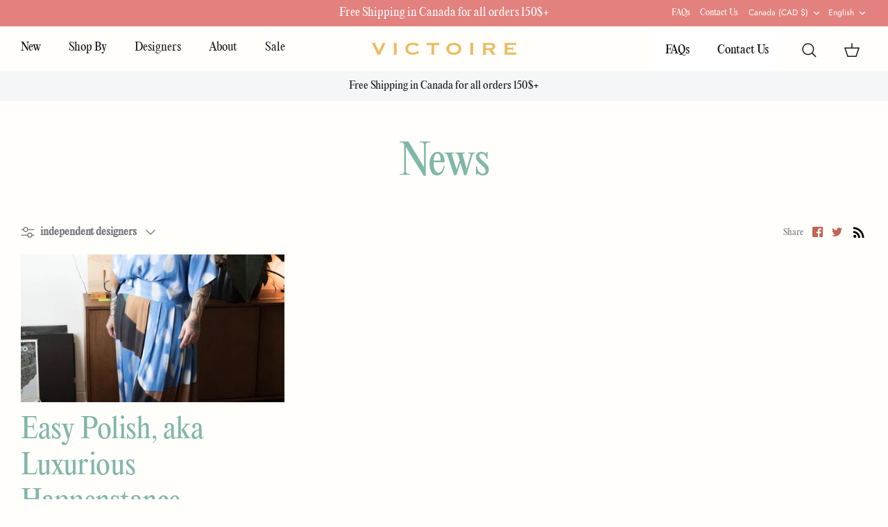

--- FILE ---
content_type: text/css
request_url: https://victoireboutique.com/cdn/shop/t/21/assets/custom.css?v=110470087202226646211730924636
body_size: 6046
content:
/** Shopify CDN: Minification failed

Line 1834:0 Unexpected "}"

**/
/* Font Face */

@font-face {
  font-family: 'Editorial Ultralight';
  src: local('Editorial New Ultra light'), local('Editorial-New-Ultra-light'),
      url('/cdn/shop/files/EditorialNew-Ultralight.woff2?v=1667319389') format('woff2'),
      url('/cdn/shop/files/EditorialNew-Ultralight.woff?v=1667319389') format('woff'),
      url('/cdn/shop/files/EditorialNew-Ultralight.ttf?v=1667319396') format('truetype');
  font-weight: 200;
  font-style: normal;
}

@font-face {
    font-family: 'Editorial Regular';
    src: local('Editorial New Regular'), local('Editorial-New-Regular'),
        url('/cdn/shop/files/EditorialNew-Regular.woff2?v=1667319402') format('woff2'),
        url('/cdn/shop/files/EditorialNew-Regular.woff?v=1667319402') format('woff'),
        url('/cdn/shop/files/EditorialNew-Regular.ttf?v=1667319402') format('truetype');
    font-weight: 400;
    font-style: normal;
}

@font-face {
    font-family: 'Editorial Ultrabold';
    src: local('Editorial New Ultra bold'), local('Editorial-New-Ultra-bold'),
        url('/cdn/shop/files/EditorialNew-Ultrabold.woff2?v=1667319422') format('woff2'),
        url('/cdn/shop/files/EditorialNew-Ultrabold.woff?v=1667319422') format('woff'),
        url('/cdn/shop/files/EditorialNew-Ultrabold.ttf?v=1667319422') format('truetype');
    font-weight: 800;
    font-style: normal;
}

/* Close */

div#shopify-section-popup {
  overflow: hidden;
}

/* .menu-promotion__image .rimage-wrapper .rimage__image {
  height: 300px;
  object-fit: cover;
  border-radius: 40px;
}

.menu-promotion__image {
  height: 320px;
} */

#news #content #shopify-section-template--14491468562534__main.shopify-section {
  overflow: hidden;
}

/* reset css */

body {
    font-family: 'Editorial Regular';
    background: #FFFEFB;
}

h1,h2,h3,h4,h5,h6 {  
    font-family: 'Editorial Regular' !important;
}

h1 {
  font-size: 60px;
  line-height: 77px;
  margin-bottom: 0px;
}

h2 {
  font-size: 40px;
  line-height: 52px;
  margin-bottom: 0px;
}

h3 {
  font-size: 35px;
  line-height: 45px;
  margin-bottom: 0px;
}

h4 {
  font-size: 30px;
  line-height: 43px;
  margin-bottom: 0px;
}

h5 {
  font-size: 25px;
  line-height: 35px;
  margin-bottom: 0px;
}

h6 {
  font-size: 20px;
  line-height: 26px;
  margin-bottom: 0px;
}

p {
  font-size: 20px;
  line-height: 26px;
  margin-bottom: 0px;
}

a.button {
  color: #fff;
  background: #E3817E;
  border-color: #E3817E;
  font-size: 20px;
  line-height: 26px;
  transition: .3s;
}
a.button:hover {
  background: transparent;
  color: #E3817E;
}

/* reset css close */

/* Header */
.logo-area{
  border-bottom:none !important;
  background: #FFFEFB;
}
.navigation--left .navigation__tier-1-container .navigation__tier-1>.navigation__item>.navigation__link {
    font-size: 16px;
    line-height: 18px;
    font-weight: 400;
    font-family: 'Editorial Regular';
}
.designersmain-title{
  display:none !important;
}
.navigation .navigation__tier-2-container {
    background: #fffefb;
}
.menu-promotion__text {
  font-family: 'Editorial Regular';
  font-size: 25px;
  line-height: 30px;
  color: #000;
  margin-top: 20px;
  text-align: left;
}

/* home banner css */
.bannerSection {
  position: relative;
}
.backgroundOverlay {
  position: absolute;
  top: 0;
  left: 0;
  bottom: 0;
  width: 25%;
  z-index:-1;
} 
.banner {
  display: flex;
  flex-wrap: wrap;
}
.bannerText {
  width: 65%;
  padding: 80px 9% 30px 15%;
}
.bannerText p {
  margin: 20px 0px 50px;
}
.bannerText a.button {
  padding: 10px 50px;
  border-radius: 7px;
}
.bannerProductSlider {
  width: 35%;
}
.bannerProductSlider .owl-dots {
  text-align: center;
  padding: 10px 0px 20px;
}
.bannerProductSlider .owl-dots button {
  width: 10px;
  height: 10px;
  background: #c0bfbd;
  margin: 0px 10px;
  border-radius: 50%;
}
.bannerProductSlider .owl-dots button.active {
  background: #40403f;
} 
.bannerProductSlider .owl-nav {
  display: none;
}
.bannerProductImage {
  position: relative;
}
.bannerProductImage img {
  height: 620px;
  object-fit: cover;
}
.bannerProductTitle {
  position: absolute;
  bottom: 10px;
  left: 15px;
  background: #fff;
  border: 1px solid #E3817E;
  padding: 10px 40px 10px 10px;
}
.bannerProductTitle h5 {
  font-size: 15px;
  line-height: 20px;
  font-weight: 400;
  color: #000;
}
.bannerProductTitle h6 {
  font-size: 12px;
  line-height: 16px;
  font-weight: 200;
  color: #000;
}
/* home banner css close */
/* featured collection css */

.page-header--with-upper-spacing.without--image {
    margin-top: 0px;
    padding: 20px 0px !important;
    background: #D7DED2;
    border-bottom: 1px solid #000;
    min-height: 100px;
}

.page-header--with-upper-spacing.without--image .pagetitle {
    margin-bottom: 25px;
    line-height: 30px;
    color: #000;
    font-size: 25px;
    text-align: left;
    position: relative;
}

.page-header--with-upper-spacing.without--image .reading-width p {
  font-size: 16px;
  line-height: 20px;
}

.page-header--with-upper-spacing.without--image .pagetitle::before {
    content: '';
    position: absolute;
    bottom: -10px;
    left: 0;
    background: #E3817E;
    height: 3px;
    width: 50px;
}

.page-header--with-upper-spacing.without--image .reading-width {
    max-width: 100%;
    margin: 0px !important;
    text-align: left !important;
    color: #000;
    font-size: 18px;
    line-height: 30px;
}

.template-index .collection-slider-row.use-alt-bg {
  background: transparent;
}
.template-index .collection-slider h2 {
  text-align: left !important;
  border-bottom: 3px solid #E9BA5E;
  padding-bottom: 15px;
  margin-bottom: 50px;
  position: relative;
}
.template-index .collection-slider h2:after {
  content: '';
  position: absolute;
  bottom:-20px;
  left: 0;
  right: 0;
  background: #E9BA5E;
  width: 100%;
  height: 3px;
}
.template-index .collection-slider h2 .ltr-icon {
  display: none !important;
}
.template-index .collection-slider span.has-paging__title, #victoire-boutique-clothing-ottawa .collection-slider span.has-paging__title span {
  font-size: 40px;
  line-height: 52px;
  margin-bottom: 0px;
  color: #81B6A8;
  font-weight: 400;
  font-style: italic;
}
.template-index .collection-slider .product-info .product-block__title {
  font-weight: 200;
  font-size: 18px;
  line-height: 23px;
  color: #000;
}
.template-index .collection-slider .product-info .product-price span {
  font-weight: 800;
  font-size: 12px;
  line-height: 16px;
  color: #000;
}
/* feature collection css cose */

.collection_links {
  display: flex;
  flex-wrap: wrap;
  margin-top: 20px;
}

.collection_links a.collection-link {
  width: 50%;
  padding: 5px 0px;
}

.shopify-section.section-image-with-text .flexible-layout .feature-text-paired {
  margin: 0%;
}

.shopify-section.section-image-with-text .fullwidth_custom .rimage-outer-wrapper {
  max-width: 100% !important;
}

.shopify-section.section-image-with-text .fullwidth_custom .flexible-layout .column.column--half.column--order-push-desktop {
  width: 40% !important;
}

.shopify-section.section-image-with-text .fullwidth_custom .flexible-layout .column.column--half.align-left {
  width: 60% !important;
}

.shopify-section.section-image-with-text .fullwidth_custom .flexible-layout .column.column--half .majortitle {
  border-bottom: 3px solid #E9BA5E;
  padding-bottom: 25px;
  font-size: 40px;
  line-height: 52px;
  font-style: italic;
/*   font-family: 'PP Editorial New' !important; */
  font-weight: 400;
}

.shopify-section.section-image-with-text .fullwidth_custom .collection_links a.collection-link {
  color: #000;
  font-size: 20px;
  line-height: 25px;
  transition: 0.5s;
}

.shopify-section.section-image-with-text .fullwidth_custom .collection_links {
  margin-top: 40px;
  margin-bottom: 50px;
}

.shopify-section.section-image-with-text .fullwidth_custom .lightly-spaced-row-above .btn {
  padding: 1.2em 50px !important;
}

.shopify-section.section-image-with-text .fullwidth_custom .flexible-layout .column.column--half .rte p {
  color: #000000 !important;
}

.shopify-section.section-image-with-text .fullwidth_custom .flexible-layout .column.column--half.column--order-push-desktop .image-overlap {
  position: relative;
}

.shopify-section.section-image-with-text .fullwidth_custom .flexible-layout .column.column--half.column--order-push-desktop .image-overlap:before {
  content: "";
  position: absolute;
  left: -170px;
  bottom: -120px;
  background: url(/cdn/shop/files/ClothingImage.png?v=1667307705) no-repeat;
  background-size: contain;
  background-position: center center;
  width: 250px;
  height: 220px;
}

.shopify-section.section-image-with-text .collection_links a.collection-link:hover {
  color: #e3817e;
  transition: 0.5s;
}
/* Header Css */

.rightMenu .navigation .navigation__tier-1>.navigation__item>.navigation__link {
  font-size: 16px;
  line-height: 18px;
  font-weight: 400;
  font-family: 'Editorial Regular';
  color: #000000;
}

.rightMenu .navigation .navigation__tier-1>.navigation__item>.navigation__link .navigation__link {
  color: #b61d0f !important;
}

.rightMenu .navigation .featured-link>.navigation__link {
  color: #b61d0f !important;
}

.rightMenu .navigation .featured-link>.navigation__link:hover {
    color: #000000 !important;
}

.rightMenu .navigation {
  border: none !important;
}

.rightMenu .navigation .navigation__tier-1>.navigation__item>.navigation__link:before {
  bottom: 10px !important;
}


.logo-area__right.rightMenu {
  flex: 2 0 0 !important;
/*   max-width: calc(700px - 65px); */
}

.logo-area__right {
  flex: 0 0 0;
}

.section-footer__text-block--with-text {
  text-align: right;
}

.section-footer__text p strong {
  font-weight: 500;
  line-height: 36px;
  color: #000;
}

.section-footer__text-block--with-text .social-links .social-links__list li a svg path {
  fill: #000 !important;
}

.section-footer__text-block--with-text .section-footer__text-block__social {
  width: fit-content;
  padding-bottom: 10px;
  margin-bottom: 10px;
  border-bottom: 2px solid #000;
  text-align: right;
  margin-left: auto;
}

.section-footer__menu-block .section-footer__menu-block__menu li a {
  font-size: 20px;
  color: #000 !important;
  line-height: 20px;
  font-weight: 500;
}

.section-footer__menu-block .section-footer__menu-block__menu li {
  text-align: center;
}

.section-footer__text-block--with-text {
  max-width: 350px;
}

/* Close */

/* About Page Css */

.AboutBanner h2 {
  position: relative;
}

.AboutBanner h2:before {
    position: absolute;
    content: "";
    bottom: -20px;
    left: 0;
    width: 60px;
    height: 5px;
    background: #E3817E;
    z-index: 99;
}
.title_underline .majortitle{
    border-bottom: 3px solid #E9BA5E;
    padding-bottom: 15px;
}
.flexible-layout .column.column--half .image-overlap .rimage-wrapper{
  position:relative;
}
.fully-spaced-row--medium.title_underline.left_flower {
    padding-bottom: 50px;
}
.left_flower .flexible-layout .feature-text-paired {
    margin: 0%;
    padding-right: 70px;
}
.left_flower .flexible-layout .column.column--half.column--order-push-desktop .image-overlap .rimage-wrapper:before {
    content: "";
    position: absolute;
    left: -80px;
    bottom: -130px;
    background: url(/cdn/shop/files/ClothingImage.png?v=1667307705) no-repeat;
    background-size: contain;
    background-position: center center;
    width: 250px;
    height: 220px;
}
.fully-spaced-row--medium.title_underline.right_flower {
    padding: 100px 0px;
    background: #E3817E;
      color: #fff;
}
.right_flower.title_underline .majortitle {
    border-bottom: 3px solid #ffffff;
    color: #fff;
}
.right_flower .flexible-layout .feature-text-paired {
    margin: 0%;
    padding-left: 70px;
}
.right_flower .flexible-layout .column.column--half .image-overlap .rimage-wrapper:before {
    content: "";
    position: absolute;
    right: -130px;
    bottom: -50px;
    background: url(/cdn/shop/files/ClothingImage.png?v=1667307705) no-repeat;
    background-size: contain;
    background-position: center center;
    width: 250px;
    height: 220px;
    transform: rotate(245deg);
}

/* Close */
/* FAQ page */
.faqBanner .bannerContent {
    max-width: 100%;
    width: 100%;
}
.collapsible-tabs {
    max-width: 100% !important;
}
.collapsible-tabs__heading {
    margin-top: 40px;
    margin-bottom: 0px !important;
    font-style: normal;
    font-weight: 400;
    font-size: 40px !important;
    line-height: 51px;
    color: #000000;
    border-bottom: 1px solid #E3817E;
    padding-bottom: 10px;
}
.collapsible-tabs__tab .cc-accordion-item__title {
    border: none;
    font-style: normal;
    font-weight: 400;
    font-size: 20px !important;
    line-height: 26px;
    color: #000000;
}
.collapsible-tabs__tab {
    border-bottom: 1px solid #b9b9b9 !important;
}
/* Collection Page Css */
.container.pagination-row {
    display: flex;
    justify-content: center;
}

.pagination {
  font-size: 1.1rem;
}

.image-overlay--bg-full::after {
    background: rgb(0 0 0 / 50%) !important;
}
.collection--text {
    text-align: left;
}
.collection--text .overlay-text__rte {
    margin: 0 !important;
    text-align: left !important;
}
.iconBoxes-wrapper {
  display: flex;
  flex-wrap: wrap;
  justify-content: center;
  align-items: flex-start;
  max-width: 90%;
    margin: 0 auto;
}
.iconBoxes-wrapper .iconbox {
  width: 25%;
  display: flex;
  flex-wrap: wrap;
  align-items: center;
  justify-content: center;
}
.iconBoxes-wrapper .iconbox .icon-image {
    width: 10%;
}
 .iconBoxes-wrapper .iconbox .icon-image img {
    display: block;
       margin: 0 auto;
   width: 20px;
    height: 20px;
    object-fit: contain;
}
  .iconBoxes-wrapper .iconbox .icon-text {
    width: 80%;
    padding:0px 10px;
    font-weight: 200;
    font-size: 14px;
    line-height: 19px;
}
span.product-price__item.product-price__amount.theme-money {
    color: #000 !important;
    font-weight: 800 !important;
    font-size: 12px !important;
    margin-top: 10px;
}
.collection_bg{
      position: relative;
}
.collection_bg:before{
    content: "";
    position: absolute;
    left: auto;
    right:0px;
  top: 20.6%;
    background: url(/cdn/shop/files/floral-side-bg_3.png?v=1667482238) no-repeat;
    background-size: contain;
    background-position: center center;
    height: 616px;
    width: 262px;
    z-index: -1;
  opacity:0.6;
}
/* Product Page Css */
.fully-spaced-row--medium.product_imgtext {
    padding: 80px 0px;
    background: #D7DED2;
    margin-bottom: 0px;
    position: relative;
}
.fully-spaced-row--medium.product_imgtext:before, .fully-spaced-row--medium.product_imgtext:after{
    content: "";
    position: absolute;
    background-size: contain !important;
    background-position: center center;
    background: url(/cdn/shop/files/floral-side-bg_3.png?v=1667482238) no-repeat;
    opacity: 0.5;
    overflow:hidden;
}
.fully-spaced-row--medium.product_imgtext::before {
    width: 120px;
    height: 300px;
    right: auto;
    top: 62%;
    left: -20px;
    transform: rotate(180deg);
}
.fully-spaced-row--medium.product_imgtext::after {
    left: auto;
    right: 0px;
    height: 350px;
    width: 150px;
}
.product_imgtext .flexible-layout .feature-text-paired {
    padding-right: 80px;
}
.productAbout .flexible-layout .feature-text-paired {
    padding-left: 80px;
}
.product_imgtext .flexible-layout .feature-text-paired .majortitle, 
.product_imgtext .flexible-layout .feature-text-paired .rte p,
.productAbout .flexible-layout .feature-text-paired .majortitle, 
.productAbout .flexible-layout .feature-text-paired .rte p{
  color:#000;
}
.productAbout .rimage-wrapper{
  position:relative;
}
.productAbout .rimage-wrapper:before, .productAbout .rimage-wrapper:after{
    content: "";
    position: absolute;
    background-size: contain !important;
    background-position: center center;
}
.productAbout .rimage-wrapper:before{
  width:125px;
  height:125px;
  background: url(/cdn/shop/files/sale-badge.png?v=1667490429) no-repeat;
  top: -50px;
    right: -50px;
}
.productAbout .rimage-wrapper:after{
    width:100px;
  height:100px;
  border-radius:50px;
  background:#d9d9d9;
      top: 55%;
    right: -70px;
    z-index: -1;
}
.productAbout a.btn.btn--primary {
    background: transparent;
    color: #000;
    text-transform: lowercase;
    text-decoration: underline !important;
    border: none;
    padding: 0;
    font-size: 18px;
    font-weight: 600;
    font-family: 'Editorial Regular';
}
.productAbout a.btn.btn--primary:hover{
  color:#00000080;
}
.template-product .product-recommendations .hometitle{
    font-style: normal;
    font-weight: 400;
    font-size: 40px;
    line-height: 51px;
    color: #000000;
      border-bottom: 3px solid #E9BA5E;
    padding-bottom: 10px;
  text-align:left;
}
.product-detail .detail .title {
    margin: 0 0 0.5em;
    font-style: normal;
    font-weight: 400;
    font-size: 36px;
    line-height: 46px;
    color: #000000;
}
.theme-money {
    white-space: nowrap;
    font-style: normal;
    font-weight: 400;
    font-size: 20px;
    line-height: 26px;
    color: #000000;
}
.product-detail-accordion .cc-accordion-item__title {
    padding-top: 18px;
    font-style: normal;
    font-weight: 400;
    font-size: 16px;
    line-height: 20px !important;
    color: #000000;
}
.with-icon {
    align-items: center;
}
.with-icon__beside{
  padding-left:5px;
}
.product-form .label {
    display: block;
    margin-bottom: 15px;
    font-style: normal;
    font-weight: 400;
    font-size: 16px;
    line-height: 20px;
    color: #000000;
    padding-bottom: 0px;
}
.product-form .lightly-spaced-row span.product-price__item.product-price__amount.theme-money {
    color: #000!important;
    font-weight: 600!important;
    font-size: 12px !important;
}


.product-form .quantity-submit-row .quantity-submit-row__submit button[type=submit] {
    background: #E3817E;
    color: #fff;
    border: 1.5px solid #E3817E;
    font-family: 'Editorial Regular';
}

.shopify-payment-button .shopify-cleanslate .h7OYsWHrW5495r9beh2n {
    background: #000000 !important;
    border: 1px solid #000 !important;
}

.shopify-payment-button .shopify-cleanslate .h7OYsWHrW5495r9beh2n svg {
    display: none !important;
}

.shopify-payment-button .shopify-cleanslate .DnvZqPMEvBFbBre5UuP9:hover:not(.LVeInvZ5HcNOW1Zsn7NH) {
    background: transparent !important;
    border: 1px solid #000 !important;
    color: #000 !important;
}

.product-block .product-link .product-block__title {
    font-size: 12px;
    line-height: 24px;
}

.productAbout .feature-text-paired .majortitle {
    font-size: 24px;
    line-height: 30px;
}

.productAbout .feature-text-paired .rte p, .product_imgtext .rte p {
    font-size: 18px;
}

#shopify-section-template--14491468890214__57ca2634-49ef-49a8-9747-06d41274e6ab .iconSection {
  position: relative;
}

.product_imgtext .majortitle {
  font-size: 32px;
  line-height: 40px;
}

.lightly-spaced-row.lightly-spaced-row-above.not-in-quickbuy {
  margin-top: 200px;
}

.product-detail-accordion .cc-accordion-item__panel .cc-accordion-item__content p {
  font-size: 14px;
  line-height: 18px;
  color: #000;
  margin-bottom: 20px;
}
.product-detail-accordion .cc-accordion-item__panel .cc-accordion-item__content ul {
  margin-left: 17px;
}
.product-detail-accordion .cc-accordion-item__panel .cc-accordion-item__content ul li {
  color: #000;
  font-size: 14px;
  line-height: 18px;
  padding: 5px 0;
}

.Discription-Cstm .cc-accordion .cc-accordion-item__title::before, .Discription-Cstm .cc-accordion .cc-accordion-item__title::after {
    display: none;
}

.Discription-Cstm .cc-accordion {
  padding-top: 30px;
  border-top: 1px solid #000;
}

#CollectionFilterForm .filter-group .filter-group__items .toggle-target-container {
  display: flex;
  flex-wrap: wrap;
}


.filter-container--side #CollectionFilterForm .filter-group__item {
  width: 50%;
}

/* #section-id-announcement-bar {
    background: #E3817E;
} */

.collection-listing .product-info .product-price .product-price__item {
    font-size: 14px !important;
}

.collection-listing .product-info .product-block__title {
    font-size: 20px !important;
    line-height: 30px !important;
}

.product-form.theme-init .vendor.lightly-spaced-row {
    padding-top: 30px;
    border-top: 3px solid #E9BA5E;
}

.section-main-product {
    position: relative;
}

.section-main-product::before {
    content: '';
    position: absolute;
    top: 0;
    right: 0;
    background: url(/cdn/shop/files/floral-side-bg_3.png?v=1667482238) no-repeat;
    background-size: contain;
    background-position: center center;
    width: 150px;
    height: 350px;
    z-index: -1;
}

.option-selector__btns .opt-label .opt-label__text {
    color: #000000;
}

.product-form .quantity-wrapper a svg {
    fill: #000;
    stroke: #000;
}

.product-form .quantity-wrapper input[name=quantity] {
    color: #000000;
}

.product-form .lightly-spaced-row {
    font-size: 12px !important;
    color: #000;
}

.product-form .lightly-spaced-row .small-feature-link {
    text-transform: capitalize;
    font-size: 12px;
}

.product-form .lightly-spaced-row .product-detail-label {
    text-transform: lowercase !important;
    font-size: 12px !important;
}

.product-form .lightly-spaced-row svg {
    margin-right: 5px;
}

.instaPosts h2.borderHeading {
  color: #fff!important;
  border-color: #fff;
  margin-bottom: 0px;
  font-style: italic;
}
.instaPosts {
  background: #E3817E;
  padding: 50px 0px;
  margin-top: 50px;
}
.filter-group.filter-group--availability {
  display: none;
}
#CollectionFilterForm .filter-group:nth-child(3), #CollectionFilterForm .filter-group:nth-child(4) {
  display: none;
}

.imagetext-slider .image-text-heading h2 {
  font-size: 40px;
  line-height: 52px;
  font-style: italic;
}
.announcement p {
  font-size: 16px;
  line-height: 20px;
}

.navigation__item .shop-bymain-title {
  font-family: PP Editorial New;
  font-style: normal;
  font-weight: 400!important;
  font-size: 20px!important;
  line-height: 22px!important;
  color: #000!important;
  text-transform: capitalize !important;
  position: relative;
}

.navigation__item .shop-bymain-title:before {
  position: absolute;
  content: "";
  bottom: 7px;
  left: 0;
  height: 3px;
  width: 40px;
  background: #E3817E;
}


.navigation__tier-3 .navigation__item .navigation__link {
  font-family: PP Editorial New!important;
  font-style: normal!important;
  font-weight: 400!important;
  font-size: 18px!important;
  line-height: 1!important;
  color: #000!important;
}

/* contact page css */

#contact .spaced-row .column {
  width: 50% !important;
  flex: 50% !important;
}

.section-header .main-search {
  background: #fffefb !important;
}

.logo-area__right .logo-area__right__inner .navigation__tier-1-container .navigation__tier-1 {
  display: none;
}


.logo-area__right.rightMenu .logo-area__right__inner .navigation__tier-1-container .navigation__tier-1 {
  display: block !important;
}

.logo-area .logo-area__middle {
  max-width: 100%;
}

.logo-area__right__inner .cart-link__icon {
  margin: 0 10px 2px !important;
}


.section-footer__text {
  margin-bottom: 0px !important;
}

.section-footer__text-block__image:not(:last-child) {
  margin-bottom: 0px !important;
}

/* contact page css close */

/* Responsive Css */

/* @media(max-width:4000px) {
  .logo-area__left {
      flex: 1 0 0;
  }

  .logo-area__right.rightMenu {
      flex: 1 0 0 !important;
  }

  .logo-area__middle {
      flex: 3.5 1 auto !important;
  }
} */


@media(min-width:2600px) and (max-width:4600px) {
  .logo-area__left {
      flex: 1 0 0;
  }

  .logo-area__right.rightMenu {
      flex: 1 0 0 !important;
  }

  .logo-area__middle {
      flex: 3.5 1 auto !important;
  }
}


@media(min-width:2200px) {
  .logo-area__left {
      flex: 1 0 0;
  }

  .logo-area__right.rightMenu {
      flex: 1 0 0 !important;
  }

  .logo-area__middle {
    flex: 2 1 auto;
}
}

@media(min-width:2000px) and (max-width:2200px) {
  .logo-area__left {
      flex: 1 0 0;
  }

  .logo-area__right.rightMenu {
      flex: 1 0 0 !important;
  }

  .logo-area__middle {
      flex: 2 1 auto !important;
  }
}

@media(max-width: 1600px){
  .textContentBox h4 {
    font-size: 26px !important;
    line-height: 46px !important;
    margin-bottom: 15px !important;
  }
  
  div#myTabContent {
    padding: 0px 60px;
  }
  
  .tab_contentBox {
    align-items: center;
  }
  
  .tab_contentBox .textContent {
    padding-right: 30px;
  }
  
  .tab-box {
    max-width: 1040px;
    margin: 60px auto 0px;
  }
  
  .bannerText {
    padding: 80px 2% 30px 23%;
  }
  .logo-area__middle {
    margin-right: -85px;
  }
  .instaPosts .showcase-gallery .showcase-grid .showcase-grid-items .showcase-grid-item {
    padding: 30px;
    margin-top: 20px !important;
  }

  .logo-area__middle--logo-image {
    margin: 0px 20px;
    max-width: 210px !important;
  }

}

@media(max-width: 1366px) {
  .page-header--with-upper-spacing.without--image {
    padding: 20px 0!important;
  }
  .page-header--with-upper-spacing.without--image .pagetitle {
    line-height: 30px;
    font-size: 25px;
    margin-bottom: 25px;
  }
  .page-header--with-upper-spacing.without--image .reading-width p {
    font-size: 16px;
    line-height: 20px;
  }
  .instaPosts .showcase-gallery .showcase-grid .showcase-grid-items .showcase-grid-item {
    padding: 20px;
    margin-top: 30px !important;
  }

  .logo-area__middle--logo-image {
    margin: 0px 20px;
    max-width: 210px !important;
  }
}

@media(max-width: 1200px) {

div#myTabContent {
  padding: 0px 20px !important;
}

.tab_contentBox .textContent, .tab_contentBox .imgContent  {
  width: 50% !important;
}

.imgContent img {
  width: 100%;
}

.tab_contentBox {
  align-items: center !important;
}

.textContentBox {
  padding-right: 30px !important;
}

.section-tabs::after {
    top: -80px !important;
    width: 100px !important;
    height: 200px !important;
}

.section-tabs::before {
    bottom: -80px !important;
    width: 100px !important;
    height: 200px !important;
}

  .rightMenu .navigation .navigation__tier-1>.navigation__item>.navigation__link {
    padding: 18px 10px !important;
  }
}

@media(max-width: 1024px) {

.rightMenu .navigation .navigation__tier-1>.navigation__item>.navigation__link {
  padding: 18px 7px !important;
}
  
.logo-area__middle--logo-image {
    margin: 0px 20px;
    max-width: 210px !important;
}
  
div#myTabContent {
  padding: 0px 20px !important;
}

.bannerSection .banner .bannerText  h1 {
    font-size: 50px;
    line-height: 70px;
}

.tab_contentBox .textContent, .tab_contentBox .imgContent  {
  width: 50% !important;
}

.imgContent img {
  width: 100%;
}

.tabs-heading h2, .imagetext-slider .image-text-heading h2 {
  font-size: 34px !important;
  line-height: 50px !important;
}

.testimonial-slide .item .col-md-6.textSide {
  padding-left: 20px !important;
}

.imagetext-slider .testimonial-slide h4 {
  margin-bottom: 30px !important;
}

.shopify-section.section-image-with-text .fullwidth_custom .flexible-layout .column.column--half.column--order-push-desktop .image-overlap:before {
  left: -110px;
  bottom: -100px;
  width: 220px;
  height: 200px;
}

.rightMenu .navigation .navigation__tier-1>.navigation__item>.navigation__link, .navigation--left .navigation__tier-1-container .navigation__tier-1>.navigation__item>.navigation__link {
  font-size: 16px;
}

.navigation .navigation__tier-1>.navigation__item>.navigation__link {
  padding: 18px 10px;
}
.collection_bg:before {
    top: 19% !important;
}

  
}
@media(max-width: 991px) {

  .pageheader--layout-inline-permitted .logo-area__left__inner .show-search-link {
    display: block;
  }

  .pageheader--layout-inline-permitted .logo-area__right .show-search-link {
    display: none;
  }

  .navigation--left .navigation__tier-1-container {
    display: none;
  }

  .logo-area__left, .logo-area__right.rightMenu {
    flex: 1 0 0 !important;
  }
  
  .banner {
    flex-direction: column-reverse;
  }
  .bannerText {
    width: 100%;
    padding: 20px 0px;
  }
  .bannerProductSlider {
    width: 70%;
    margin: 0 0 0 auto;
  }

  div#myTabContent {
    padding: 0px 20px !important;
  }
  
  .tab_contentBox .textContent, .tab_contentBox .imgContent  {
    width: 50% !important;
  }
  
  .textContentBox h4 {
    font-size: 20px !important;
    line-height: 30px !important;
    font-weight: 600 !important;
    margin-bottom: 15px !important;
    margin-top: 30px !important;
  }
  
  .textContentBox p {
    font-size: 16px !important;
    line-height: 30px;
  }
  
  .tab-box {
    -webkit-box-shadow: 5px 5px 0 2px #000000 !important;
    box-shadow: 5px 5px 0 2px #000000 !important;
  }
  
  .testimonial-slide .item .col-md-6.textSide {
    padding-left: 20px !important;
  }
  
  .shopify-section.section-image-with-text .fullwidth_custom .flexible-layout .column.column--half.column--order-push-desktop, .shopify-section.section-image-with-text .fullwidth_custom .flexible-layout .column.column--half.align-left {
    width: 100% !important;
  }
  
  .shopify-section.section-image-with-text .fullwidth_custom .flexible-layout {
    flex-direction: column-reverse;
  }
  
  .shopify-section.section-image-with-text .fullwidth_custom .flexible-layout .column.column--half.column--order-push-desktop .image-overlap:before {
    left: -50px;
    bottom: -60px;
    width: 220px;
    height: 150px;
  }
  
  .section-footer__newsletter-block {
    flex: 0 1 250px!important;
  }
  
  .section-footer__menu-block .section-footer__menu-block__menu li a {
    font-size: 16px;
  }
  
  .newsletterFields input {
    font-size: 12px !important;
  }
  
  .section-footer__text p strong {
    line-height: 30px;
    font-size: 16px;
  }
  
  .section-footer__text-block--with-text {
    max-width: 230px !important;
    flex-basis: 230px !important;
  }
    .collection_bg:before {
      top: 2.6% !important;
  }
    .iconBoxes-wrapper .iconbox {
      width: 25% !important;
  }
  
  .lightly-spaced-row.lightly-spaced-row-above.not-in-quickbuy {
      margin-top: 100px;
  }
  
  .product-detail .detail .title {
      font-size: 28px;
      line-height: 50px;
  }
  .logo-area__middle {
    margin-right: 0px;
  }

  .navigation--right {
    display: none !important;
  }

/*   .logo-area__right.rightMenu {
      flex: 1.5 0 0 !important;
  } */
  ul.b-list {
    columns: 2;
  }

  .pageheader--layout-inline-permitted+#main-nav .navigation--main .navigation__tier-1>.navigation__item>.navigation__link {
    display: block !important;
  }

  .pageheader--layout-inline-permitted+#main-nav .navigation--main {
    visibility: visible;
  }

  .pageheader--layout-inline-permitted+#main-nav .navigation--main .navigation__tier-1 {
    height: 100%;
  }

  .logo-area__right.rightMenu .cart-link__count {
    top: 1px;
  }
}
@media(max-width: 767px) {

.banner.faqBanner {
    height: 450px !important;
}

.mobile-navigation-drawer {
    background: #fffefb !important;
}

.navigation__item .shop-bymain-title:before {
  display: none;
}

.mobile-navigation-drawer.mobile-navigation-drawer--child-open .mobile-nav-title {
    opacity: 1;
    visibility: visible;
    transform: translateZ(0);
    font-family: PP Editorial New;
    font-style: normal;
    font-weight: 400!important;
    font-size: 20px!important;
    line-height: 22px!important;
    color: #000!important;
    text-transform: capitalize !important;
    position: relative;
}

.navigation .navigation__tier-1>.navigation__item>.navigation__link, .mobile-navigation-drawer .navigation__link {
  font-family: PP Editorial New;
  font-style: normal;
  font-weight: 400!important;
  font-size: 20px!important;
  line-height: 22px!important;
  color: #000!important;
  text-transform: capitalize !important;
  position: relative;
}

.section-footer__text-block__image .rimage-outer-wrapper {
    width: 250px !important;
}

.section-footer__text {
  margin-bottom: 0px !important;
}

.section-footer__text-block__image:not(:last-child) {
    margin-bottom: 0px !important;
}

.iconSection .Icon {
  width: 50%;
  margin-bottom: 0px;
}

.iconSection .iconText {
    padding: 0px 14px !important;
}
  
.tab-box .nav-tabs .nav-link {
    padding: 10px 0px;
}

.bannerSection .banner .bannerText h1 {
    line-height: 56px;
}

.bannerText {
  padding: 20px 0px 80px;
}


.bannerText p {
    margin: 20px 0px 20px;
}

.section-id-template--14491468660838__0452fd61-0411-47ae-8e94-3b47209ab25f, .section-id-template--14491468660838__f66e65d8-3fcf-404e-8a73-8286a633ad4a {
    padding-left: 16px;
    padding-right: 16px;
}
  
.tab-box .nav-item img {
  object-fit: contain;
}

.textContentBox {
    padding-right: 0px !important;
}

.tab_contentBox .textContent {
    padding-right: 0px;
}
  
.navigation__item .shop-bymain-title:before {
    left: 20px;
}
  
.product_imgtext .majortitle {
    font-size: 24px;
    line-height: 30px;
}

.productAbout .feature-text-paired .rte p, .product_imgtext .rte p {
    font-size: 16px;
}

.product-detail .detail .title {
    font-size: 32px;
    line-height: 50px;
}
  
.page-header--with-upper-spacing.without--image .pagetitle {
    margin-bottom: 25px;
    line-height: 30px;
    font-size: 25px;
}

.page-header--with-upper-spacing.without--image .reading-width {
    font-size: 14px;
    line-height: 26px;
}
.logo-area__left {
    flex: 1 1 auto !important;
    display: inline-flex !important;
} 

.logo-area__middle--logo-image {
  margin: 0px !important;
  max-width: 140px !important;
  display: flex;
  justify-content: center;
}
  
.logo-area__right.rightMenu {
    flex: 1 1 auto !important;
}
.logo-area__left__inner {
    position: relative;
    flex-grow: 0 !important;
    display: inline-flex !important;
    justify-content: flex-start;
    align-items: center;
}

.blog-template a {
  color: #000 !important;
}

/* reset css */
h1 {
  font-size: 45px;
  line-height: 58px;
}
/* reset css close */
   .bannerProductImage img {
    height: 450px;
  }
  .bannerProductImage img {
    height: 347px;
  }

.tab-box .nav-item span {
  font-size: 9px !important;
  padding: 10px 5px !important;
}

div#myTabContent {
  padding: 0px 20px !important;
}

.tab_contentBox .textContent, .tab_contentBox .imgContent  {
  width: 100% !important;
}

.tab_contentBox {
  flex-direction: column-reverse;
}

.textContentBox h4 {
  font-size: 20px !important;
  line-height: 30px !important;
  font-weight: 600 !important;
  margin-bottom: 15px !important;
  margin-top: 30px !important;
}

.textContentBox p {
  font-size: 16px !important;
  line-height: 30px;
}

.tabs-heading h2 {
  font-size: 30px !important;
  line-height: 40px !important;
}

.section-tabs:before {
  width: 70px!important;
  height: 180px!important;
}
  
.section-tabs {
  padding: 50px 10px !important;
}

.tab-box {
  -webkit-box-shadow: 5px 5px 0 2px #000000 !important;
  box-shadow: 5px 5px 0 2px #000000 !important;
}

.tabs-heading h2, .imagetext-slider .image-text-heading h2 {
  font-size: 28px!important;
  line-height: 40px!important;
}

.shopify-section .testimonial-slide .item .col-md-6 {
  width: 100%;
  margin-bottom: 30px;
}

.shopify-section .imagetext-slider .testimonial-slide .owl-nav {
  display: none;
}

.shopify-section .testimonial-slide .item .col-md-6.textSide {
    margin-bottom: 0px !important;
}

.shopify-section .imagetext-slider .testimonial-slide p {
    font-size: 16px;
    line-height: 24px;
}

.shopify-section .imagetext-slider .testimonial-slide h4 {
    margin-bottom: 20px!important;
}

.shopify-section .imagetext-slider .owl-dots {
    width: 100%;
}

.shopify-section.section-image-with-text .fullwidth_custom .flexible-layout .column.column--half.column--order-push-desktop, .shopify-section.section-image-with-text .fullwidth_custom .flexible-layout .column.column--half.align-left {
  width: 100% !important;
}

.shopify-section.section-image-with-text .fullwidth_custom .flexible-layout {
  flex-direction: column !important;
}

.shopify-section.section-image-with-text .fullwidth_custom .flexible-layout .column.column--half .rte p, .shopify-section.section-image-with-text .fullwidth_custom .collection_links a.collection-link {
  font-size: 16px;
}


.shopify-section.section-image-with-text .fullwidth_custom .flexible-layout .column.column--half.column--order-push-desktop .image-overlap:before {
  left: -50px;
  bottom: -60px;
  width: 220px;
  height: 150px;
}

.section-footer__newsletter-block {
  flex: 0 1 100% !important;
}

.section-footer__menu-block {
  flex: 0 1 40% !important;
}

.section-footer__text-block--with-text {
  max-width: 100% !important;
  flex-basis: 50% !important;
}

.section-footer__menu-block .section-footer__menu-block__menu li {
  text-align: left;
}
/*  About Page  */
  #shopify-section-template--14500368253030__ccfe5fd0-1ff5-4d08-a1ac-097017cde74a .banner {
    height:auto !important;
    background-position: center -200px !important;
  }

  #about #shopify-section-template--14500368253030__ccfe5fd0-1ff5-4d08-a1ac-097017cde74a .banner.AboutBanner {
    background-position: center -150px !important;
}
  
  #shopify-section-template--14500368253030__ccfe5fd0-1ff5-4d08-a1ac-097017cde74a .bannerContent h2 {
    font-size: 35px !important;
}
  #shopify-section-template--14500368253030__ccfe5fd0-1ff5-4d08-a1ac-097017cde74a .bannerContent p {
    font-size: 16px !important;
}
  .fully-spaced-row--medium.title_underline.left_flower {
    padding-bottom: 0px;
}
  .left_flower .flexible-layout .feature-text-paired {
    padding-right: 0px;
}
  .left_flower .flexible-layout .column.column--half.column--order-push-desktop .image-overlap .rimage-wrapper:before {
    left: -80px;
    bottom: -90px;
    z-index: -1;
}
  .right_flower .flexible-layout .feature-text-paired {
    padding-left: 0;
}
.right_flower .flexible-layout .column.column--half .image-overlap .rimage-wrapper:before {
    right: 0px;
    bottom: -100px;
    transform: rotate(0deg);
}
  .section-search {
    height: 350px;
}
  .fully-spaced-row--medium.title_underline.right_flower {
    padding: 50px 0;
  }
  .section-search{
    height: 350px !important;
  }
  .iconBoxes-wrapper {
        max-width: 100%;
  }
  .iconBoxes-wrapper .iconbox {
    width: 50% !important;
  }
  .iconBoxes-wrapper .iconbox .icon-text {
    font-size: 12px;
    line-height: 16px;
}
  .collection_bg:before {
    top: 5.7% !important;
  }
  .product_imgtext .flexible-layout .feature-text-paired {
    padding-right: 0px;
}
  .productAbout .flexible-layout .feature-text-paired {
    padding-left: 0px;
}
  .productAbout .rimage-wrapper:before {
    width: 75px;
    height: 75px;
    top: -50px;
    right: -10px;
}
  .productAbout .rimage-wrapper:after {
    width: 50px;
    height: 50px;
    right: -10px;
}
  .fully-spaced-row--medium.product_imgtext:after {
    right: 0;
    width: 100px;
}
  #contact .spaced-row .column {
    width: 100% !important;
    flex: 100% !important;
  }
  ul.b-list {
    columns: 2;
  }
}
/* dev 26 */
/* @media(max-width: 991px){
  .pageheader--layout-inline-permitted .logo-area__left__inner {
    overflow: inherit !important;
}
.logo-area__middle {
    flex: 1 1 auto !important;
} */
/* .pageheader .logo a {
    margin-left: -250px;
} */
/*  .cc-animate-enabled [data-cc-animate].-in {
    transition: opacity .7s,transform .7s;
    opacity: 1;
    display: flex !important;
   text-align: center;
    align-items: center;
    justify-content: center;
}
  .pageheader {
    position: relative;
    background: #ffffff;
    color: #171717;
    z-index: 4000;
    transition: background-color 175ms ease-in;
    flex: none;
    max-width: 1025px;
    width: 100%;
    vertical-align: middle;
  } */
/*   .logo-area__right .show-search-link{
    margin-inline-end: 0px !important;
  } */
/*   .logo-area__middle { */
/*     padding-right: -30px !important; */
/*     padding: 0px !important;
}
.logo-area__left {
    flex: 1 !important;
    display: inline-flex !important;
}
.navigation.navigation--right {
    visibility: hidden;
    display: none;
} */
/* .pageheader--layout-inline-permitted .logo-area__left {
    max-width: 150px !important;
} */
/* .logo img {
    width: 200px !important;
}
  .pageheader--layout-inline-permitted .logo-area__left__inner, .logo-area__right.rightMenu{
    overflow: inherit !important;
    vertical-align: middle!important;
    display: flex !important;
    justify-content: center !important;
    text-align: center !important;
}
  .logo-area__right.rightMenu {
    overflow: inherit !important;
    vertical-align: middle !important; */
/*     margin-top: 6px !important; */
/*     display: contents !important;
}
  .show-search-link__icon {
    margin: 0 0 0px !important;
} */
/* div#shopify-section-header .container{
    padding: 0px !important;
  } */
}
/*   .navigation .navigation__tier-1 {
    padding: 0;
    display: inline-flex !important;
} */
/*   } */
/* ul.navigation__tier-1 {
    display: inline-flex !important;
} */


.pageheader--layout-inline-permitted .logo-area__left__inner {
/*     overflow: hidden !important; */
    vertical-align: middle !important;
    margin-top: 6px !important;
  visibility: inherit !important;
}
.logo-area__right.rightMenu {
    overflow: hidden !important;
    vertical-align: middle !important;
    margin-top: 6px !important;
}


@media(max-height:500px) {
.navigation .navigation__tier-1>.navigation__item>.navigation__link {
    padding: 5px 10px 10px !important;
}
  .pageheader .logo {
    padding: 20px 0 6px;
  }

  .logo img {
      width: 160px !important;
  }
}

/* Responsive Close */


/* Right Click Blocking for Images + Text */
body {
        -webkit-user-select: none;
        -moz-user-select: none;
        -ms-user-select: none;
        user-select: none; 
      }

img {
    pointer-events: none;
}

--- FILE ---
content_type: image/svg+xml
request_url: https://cdn.shopify.com/s/files/1/0244/1449/files/Line_5.svg?v=1667307573
body_size: -391
content:
<svg width="42" height="13" viewBox="0 0 42 13" fill="none" xmlns="http://www.w3.org/2000/svg">
<path d="M1.33862 5.51912H0.33862V7.51912H1.33862V5.51912ZM41.211 6.51912L31.211 0.74562V12.2926L41.211 6.51912ZM1.33862 7.51912H32.211V5.51912H1.33862V7.51912Z" fill="black"/>
</svg>
